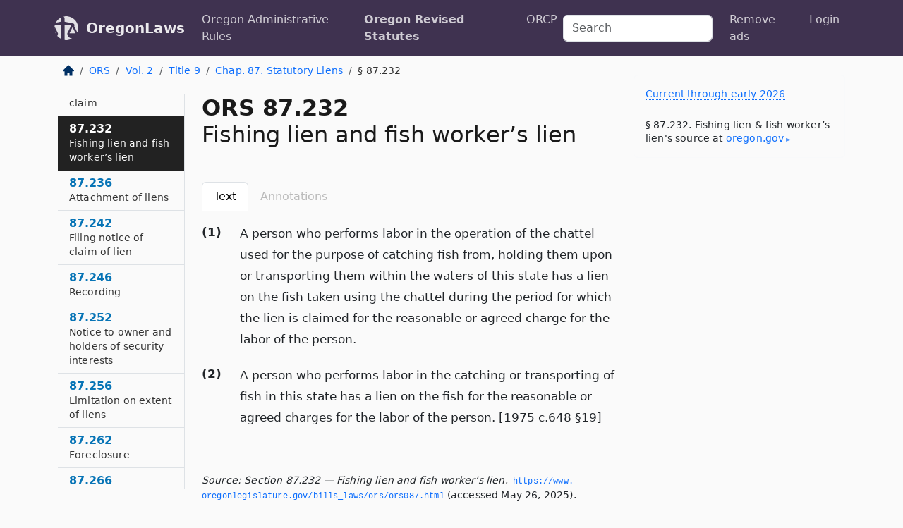

--- FILE ---
content_type: text/html; charset=utf-8
request_url: https://oregon.public.law/statutes/ors_87.232
body_size: 9850
content:
<!DOCTYPE html>
<html lang='en'>
<head>
<meta charset='utf-8'>
<meta content='width=device-width, initial-scale=1, shrink-to-fit=no' name='viewport'>
<meta content='ie=edge' http-equiv='x-ua-compatible'>
  <!-- Google tag (gtag.js) -->
  <script async src="https://www.googletagmanager.com/gtag/js?id=G-H4FE23NSBJ" crossorigin="anonymous"></script>
  <script>
    window.dataLayer = window.dataLayer || [];
    function gtag(){dataLayer.push(arguments);}
    gtag('js', new Date());

    gtag('config', 'G-H4FE23NSBJ');
  </script>

<!-- Metadata -->
<title>ORS 87.232 – Fishing lien and fish worker’s lien</title>
<meta content='A person who performs labor in the operation of the chattel used for the purpose of catching fish from, holding them upon…' name='description'>

<link rel="canonical" href="https://oregon.public.law/statutes/ors_87.232">

    <!-- Twitter Meta Tags -->
    <meta name="twitter:card"        content="summary">
    <meta name="twitter:site"        content="@law_is_code">
    <meta name="twitter:title"       content="ORS 87.232 – Fishing lien and fish worker’s lien">
    <meta name="twitter:description" content="A person who performs labor in the operation of the chattel used for the purpose of catching fish from, holding them upon…">

    <!-- Facebook Meta Tags -->
    <meta property="og:type"         content="article">
    <meta property="og:url"          content="https://oregon.public.law/statutes/ors_87.232">
    <meta property="og:title"        content="ORS 87.232 – Fishing lien and fish worker’s lien">
    <meta property="og:determiner"   content="the">
    <meta property="og:description"  content="A person who performs labor in the operation of the chattel used for the purpose of catching fish from, holding them upon…">

    <meta property="article:author"  content="OR Legislature">

    <meta property="article:section" content="Business Organizations, Commercial Code">

    <!-- Apple Meta Tags -->
    <meta property="og:site_name"     content="OregonLaws">

    <!-- LinkedIn Meta Tags -->
    <meta property="og:title"        content="ORS 87.232 – Fishing lien and fish worker’s lien" name="title">

        <!-- Jurisdiction Icon -->

        <meta name="twitter:image"       content="https://oregon.public.law/assets/jurisdiction/oregon-c954d87af14b523b19b292236af483242aa1ca9007e0b96080fd9afcd3928858.png">
        <meta name="twitter:image:alt"   content="Oregon icon">
        
        <link rel="apple-touch-icon"     href="https://oregon.public.law/assets/jurisdiction/256x256/oregon-178e7f7dd689fa81d78879372c59764dd65e7a08331c87f39f8232d2a004a913.png" sizes="256x256" >
        <meta property="og:image"        content="https://oregon.public.law/assets/jurisdiction/256x256/oregon-178e7f7dd689fa81d78879372c59764dd65e7a08331c87f39f8232d2a004a913.png">
        <meta property="og:image:type"   content="image/png">
        <meta property="og:image:width"  content="256">
        <meta property="og:image:height" content="256">
        <meta property="og:image:alt"    content="Oregon icon">

<!-- CSS -->
<link rel="stylesheet" href="/assets/themes/oregon-92aca0990a7ed77f24fd328193eb539293a089948a57c02403d75ac7eafe8316.css">
<!-- Favicons -->
<!-- Platform-independent .ico -->
<link rel="icon" type="image/x-icon" href="/assets/favicon/favicon-1971bb419bcff8b826acfc6d31b7bcdaa84e2b889fb346f139d81d504e21301c.ico">
<!-- Generic Favicon -->
<link rel="icon" type="image/png" href="/assets/favicon/favicon-196x196-1a89cdc4f55cce907983623a3705b278153a4a7c3f4e937224c2f68263cdf079.png" sizes="196x196">
<!-- Apple -->
<link rel="icon" type="image/png" href="/assets/favicon/apple-touch-icon-152x152-34df06b5e2e93efe4b77219bb2f7c625e82b95f0bdadc5b066ec667d56fd329d.png" sizes="196x196">
<!-- Microsoft favicons -->
<meta content='#FFFFFF' name='msapplication-TileColor'>
<meta content='https://oregon.public.law/assets/favicon/mstile-144x144-1ff51a60a42438151b0aa8d2b8ecdaa867d9af9ede744983626c8263eb9051c5.png' name='msapplication-TileImage'>
<meta content='https://oregon.public.law/assets/favicon/mstile-310x150-ae54f5e235f629e5bbc1b3787980a0a0c790ccaaf7e6153f46e35480b9460a78.png' name='msapplication-wide310x150logo'>
<meta content='https://oregon.public.law/assets/favicon/mstile-310x310-c954d87af14b523b19b292236af483242aa1ca9007e0b96080fd9afcd3928858.png' name='msapplication-square310x310logo'>

<!-- Structured Data -->


  <script type="text/javascript" 
          async="async" 
          data-noptimize="1" 
          data-cfasync="false" 
          src="//scripts.pubnation.com/tags/94287298-70cd-4370-b788-e4f2e9fa8c06.js">
  </script>

</head>



<body data-environment="production" data-parent-path="/statutes/ors_chapter_87" data-revision-ruby="2.2.29" data-revision-ts="2.1.14" data-sentry-dsn-javascript="https://bab07efcc3f7485259f5baf1f2b14d4b@o118555.ingest.us.sentry.io/4509024199901184" data-statute-number="87.232">

<!-- Logo and Navbar -->
<nav class='navbar navbar-expand-lg navbar-dark d-print-none' id='top-navbar'>
<div class='container'>
<a class='navbar-brand' href='https://oregon.public.law'>
<img alt="Public.Law logo" height="34" width="34" src="/assets/logo/logo-white-on-transparent-68px-8727330fcdef91e245320acd7eb218bf7c3fc280a9ac48873293e89c65f1557a.png">
</a>
<a class='navbar-brand' href='https://oregon.public.law'>
OregonLaws
</a>
<button aria-controls='navbarSupportedContent' aria-expanded='false' aria-label='Toggle navigation' class='navbar-toggler' data-bs-target='#navbarSupportedContent' data-bs-toggle='collapse' type='button'>
<span class='navbar-toggler-icon'></span>
</button>
<div class='collapse navbar-collapse' id='navbarSupportedContent'>
<ul class='navbar-nav me-auto'>
<li class='nav-item'>
<a class='nav-link' href='/rules'>Oregon Administrative Rules</a>
</li>
<li class='nav-item active'>
<a class='nav-link' href='/statutes'>Oregon Revised Statutes</a>
</li>
<!-- Hack to add the ORCP if this is the Oregon site -->
<li class='nav-item'>
<a class='nav-link' href='/rules-of-civil-procedure'>ORCP</a>
</li>
</ul>
<!-- Small search form -->
<form class="form-inline my-2 my-lg-0 me-2" action="/search" accept-charset="UTF-8" method="get"><input type="search" name="term" id="term" value="" class="form-control mr-sm-2" placeholder="Search" aria-label="Search">
</form>
<ul class='navbar-nav me-right'>
<li class="nav-item rounded ms-1 me-1"><a class="nav-link rounded ms-1 me-1" href="https://www.public.law/pricing">Remove ads</a></li>
<li class="nav-item"><a class="nav-link" href="/users/sign_in">Login</a></li>
</ul>
</div>
</div>
</nav>

<div class='container'>
<div class='row'>
<div class='col-sm-10 col-print-12'>
<div class='d-print-none mb-4'>
  <script type="application/ld+json">
{"@context":"https://schema.org","@type":"BreadcrumbList","itemListElement":[{"@type":"ListItem","position":1,"item":"https://oregon.public.law/","name":"\u003cimg alt=\"Home\" height=\"16\" width=\"16\" src=\"/assets/home-bdfd622f0da71bdae5658d6657246217fd7f910da9dce4be94da15f81e831120.svg\"\u003e"},{"@type":"ListItem","position":2,"item":"https://oregon.public.law/statutes","name":"ORS"},{"@type":"ListItem","position":3,"item":"https://oregon.public.law/statutes/ors_volume_2","name":"Vol. 2"},{"@type":"ListItem","position":4,"item":"https://oregon.public.law/statutes/ors_title_9","name":"Title 9"},{"@type":"ListItem","position":5,"item":"https://oregon.public.law/statutes/ors_chapter_87","name":"Chap. 87. Statutory Liens"},{"@type":"ListItem","position":6,"item":"https://oregon.public.law/statutes/ors_87.232","name":"§ 87.232"}]}
</script>

<nav aria-label="breadcrumb">
  <ol class="breadcrumb">
      <li class="breadcrumb-item">
        <a href="https://oregon.public.law/"><img alt="Home" height="16" width="16" src="/assets/home-bdfd622f0da71bdae5658d6657246217fd7f910da9dce4be94da15f81e831120.svg"></a>
      </li>
      <li class="breadcrumb-item">
        <a href="https://oregon.public.law/statutes">ORS</a>
      </li>
      <li class="breadcrumb-item">
        <a href="https://oregon.public.law/statutes/ors_volume_2">Vol. 2</a>
      </li>
      <li class="breadcrumb-item">
        <a href="https://oregon.public.law/statutes/ors_title_9">Title 9</a>
      </li>
      <li class="breadcrumb-item">
        <a href="https://oregon.public.law/statutes/ors_chapter_87">Chap. 87. Statutory Liens</a>
      </li>
    
      <li class="breadcrumb-item active" aria-current="page">
        § 87.232
      </li>
  </ol>
</nav> 

</div>


<div class='row'>
<div class='col-sm order-last'>
<article>
<div id='leaf-page-title'>
<h1 id='number_and_name'>
<span class='meta-name-and-number'>
<span class='d-none d-print-inline'>

</span>
ORS 87.232
</span>
<br>
<span id='name'>
Fishing lien and fish worker’s lien
</span>
</h1>
</div>

<hr class='d-none d-print-block top'>
<div class='d-print-none'>
<ul class='nav nav-tabs mb-3' id='sectionTabs' role='tablist'>
<li class='nav-item' role='presentation'>
<a aria-controls='leaf-statute-body' aria-selected='true' class='nav-link active' data-bs-toggle='tab' href='#text-pane' id='text-tab' role='tab'>
Text
</a>
</li>
<li class='nav-item' role='presentation'>
<a aria-controls='annotations' aria-disabled='true' aria-selected='false' class='nav-link disabled' data-bs-toggle='tab' href='#annotations-pane' id='annotations-tab' role='tab' style='color: #bbb'>
Annotations
</a>
</li>
</ul>
</div>
<div class='tab-content' id='sectionTabsContent'>
<div aria-labelledby='text-tab' class='tab-pane fade show active' id='text-pane' role='tabpanel'>
<div id='leaf-statute-body'>
<section class="level-0 non-meta outline"><h2>(1)</h2>A person who performs labor in the operation of the chattel used for the purpose of catching fish from, holding them upon or transporting them within the waters of this state has a lien on the fish taken using the chattel during the period for which the lien is claimed for the reasonable or agreed charge for the labor of the person.</section>
<section class="level-0 non-meta outline"><h2>(2)</h2>A person who performs labor in the catching or transporting of fish in this state has a lien on the fish for the reasonable or agreed charges for the labor of the person. [1975 c.648 §19]</section>

<div class='d-print-none mt-5'>
<hr style='width: 33%; margin-left: 0;'>
<p class='small' style='line-height: 1.4em; letter-spacing: 0.01rem;'>
<cite>
<i>Source:</i>
<i>Section 87.232 — Fishing lien and fish worker’s lien</i>,<code> <a id="footer-source-link" rel="nofollow" href="https://www.oregonlegislature.gov/bills_laws/ors/ors087.html">https://www.&shy;oregonlegislature.&shy;gov/bills_laws/ors/ors087.&shy;html</a></code> (accessed May 26, 2025).
</cite>
</p>
</div>

</div>
</div>
<div aria-labelledby='annotations-tab' class='tab-pane fade' id='annotations-pane' role='tabpanel'>
<div id='annotations'>
<div class='row'>
<div class='col-sm-12'>

</div>
</div>

</div>
</div>
</div>
</article>
</div>
<div class='col-sm-3 order-first d-none d-md-block d-print-none'>
<main class='sticky-top'>
<div class='d-flex flex-column align-items-stretch'>
<div class='list-group list-group-flush scrollarea border-end' id='sibling-nav'>
<a class='list-group-item list-group-item-action' href='ors_87.001' id='n87.001'>87.001<br><span class='name'>Short title</span></a>
<a class='list-group-item list-group-item-action' href='ors_87.005' id='n87.005'>87.005<br><span class='name'>Definitions for ORS 87.001 to 87.060 and 87.075 to 87.093</span></a>
<a class='list-group-item list-group-item-action' href='ors_87.007' id='n87.007'>87.007<br><span class='name'>Protection from construction liens perfected after sale of residential property completed</span></a>
<a class='list-group-item list-group-item-action' href='ors_87.010' id='n87.010'>87.010<br><span class='name'>Construction liens</span></a>
<a class='list-group-item list-group-item-action' href='ors_87.015' id='n87.015'>87.015<br><span class='name'>Land and interests therein subject to lien</span></a>
<a class='list-group-item list-group-item-action' href='ors_87.018' id='n87.018'>87.018<br><span class='name'>Delivery of notices</span></a>
<a class='list-group-item list-group-item-action' href='ors_87.021' id='n87.021'>87.021<br><span class='name'>Notice to owners</span></a>
<a class='list-group-item list-group-item-action' href='ors_87.023' id='n87.023'>87.023<br><span class='name'>Notice of right to lien</span></a>
<a class='list-group-item list-group-item-action' href='ors_87.025' id='n87.025'>87.025<br><span class='name'>Priority of perfected liens</span></a>
<a class='list-group-item list-group-item-action' href='ors_87.027' id='n87.027'>87.027<br><span class='name'>Right of owner to demand list of services, materials, equipment and labor</span></a>
<a class='list-group-item list-group-item-action' href='ors_87.030' id='n87.030'>87.030<br><span class='name'>Effect of owner’s knowledge of improvement</span></a>
<a class='list-group-item list-group-item-action' href='ors_87.035' id='n87.035'>87.035<br><span class='name'>Perfecting lien</span></a>
<a class='list-group-item list-group-item-action' href='ors_87.036' id='n87.036'>87.036<br><span class='name'>Subcontractor’s perfection of claim of lien</span></a>
<a class='list-group-item list-group-item-action' href='ors_87.037' id='n87.037'>87.037<br><span class='name'>Prohibition against claim of lien</span></a>
<a class='list-group-item list-group-item-action' href='ors_87.039' id='n87.039'>87.039<br><span class='name'>Notice of filing claim of lien</span></a>
<a class='list-group-item list-group-item-action' href='ors_87.045' id='n87.045'>87.045<br><span class='name'>Completion date of improvement</span></a>
<a class='list-group-item list-group-item-action' href='ors_87.050' id='n87.050'>87.050<br><span class='name'>Recording</span></a>
<a class='list-group-item list-group-item-action' href='ors_87.055' id='n87.055'>87.055<br><span class='name'>Duration of lien</span></a>
<a class='list-group-item list-group-item-action' href='ors_87.057' id='n87.057'>87.057<br><span class='name'>Notice of intent to foreclose</span></a>
<a class='list-group-item list-group-item-action' href='ors_87.060' id='n87.060'>87.060<br><span class='name'>Foreclosure</span></a>
<a class='list-group-item list-group-item-action' href='ors_87.070' id='n87.070'>87.070<br><span class='name'>Amount of recovery by contractor</span></a>
<a class='list-group-item list-group-item-action' href='ors_87.075' id='n87.075'>87.075<br><span class='name'>Exemption of building materials from attachment by third persons</span></a>
<a class='list-group-item list-group-item-action' href='ors_87.076' id='n87.076'>87.076<br><span class='name'>Bond or deposit of money</span></a>
<a class='list-group-item list-group-item-action' href='ors_87.078' id='n87.078'>87.078<br><span class='name'>Notice of filing bond or depositing money</span></a>
<a class='list-group-item list-group-item-action' href='ors_87.081' id='n87.081'>87.081<br><span class='name'>Filing affidavit with county officer</span></a>
<a class='list-group-item list-group-item-action' href='ors_87.083' id='n87.083'>87.083<br><span class='name'>Foreclosure after filing of bond or deposit of money</span></a>
<a class='list-group-item list-group-item-action' href='ors_87.086' id='n87.086'>87.086<br><span class='name'>Determination of adequacy of bond</span></a>
<a class='list-group-item list-group-item-action' href='ors_87.088' id='n87.088'>87.088<br><span class='name'>Release of lien or return of money</span></a>
<a class='list-group-item list-group-item-action' href='ors_87.089' id='n87.089'>87.089<br><span class='name'>Limitations on actions</span></a>
<a class='list-group-item list-group-item-action' href='ors_87.093' id='n87.093'>87.093<br><span class='name'>Information Notice to Owner</span></a>
<a class='list-group-item list-group-item-action' href='ors_87.142' id='n87.142'>87.142<br><span class='name'>Definitions for ORS 87.142 to 87.490 and 87.910</span></a>
<a class='list-group-item list-group-item-action' href='ors_87.146' id='n87.146'>87.146<br><span class='name'>Priorities of liens</span></a>
<a class='list-group-item list-group-item-action' href='ors_87.152' id='n87.152'>87.152<br><span class='name'>Possessory lien for labor or material expended on chattel</span></a>
<a class='list-group-item list-group-item-action' href='ors_87.156' id='n87.156'>87.156<br><span class='name'>Innkeeper’s lien</span></a>
<a class='list-group-item list-group-item-action' href='ors_87.159' id='n87.159'>87.159<br><span class='name'>Lien for care of impounded animal</span></a>
<a class='list-group-item list-group-item-action' href='ors_87.162' id='n87.162'>87.162<br><span class='name'>Landlord’s lien</span></a>
<a class='list-group-item list-group-item-action' href='ors_87.166' id='n87.166'>87.166<br><span class='name'>Attachment of liens</span></a>
<a class='list-group-item list-group-item-action' href='ors_87.172' id='n87.172'>87.172<br><span class='name'>Time period before foreclosure allowed</span></a>
<a class='list-group-item list-group-item-action' href='ors_87.176' id='n87.176'>87.176<br><span class='name'>Fees for storage of chattel</span></a>
<a class='list-group-item list-group-item-action' href='ors_87.177' id='n87.177'>87.177<br><span class='name'>Bond or deposit of money for lien for storage of chattel</span></a>
<a class='list-group-item list-group-item-action' href='ors_87.178' id='n87.178'>87.178<br><span class='name'>Foreclosure after filing of bond or deposit of money</span></a>
<a class='list-group-item list-group-item-action' href='ors_87.179' id='n87.179'>87.179<br><span class='name'>Determination of adequacy of bond</span></a>
<a class='list-group-item list-group-item-action' href='ors_87.181' id='n87.181'>87.181<br><span class='name'>Release of lien or return of money</span></a>
<a class='list-group-item list-group-item-action' href='ors_87.182' id='n87.182'>87.182<br><span class='name'>Effect of prior security interest on method of foreclosure</span></a>
<a class='list-group-item list-group-item-action' href='ors_87.186' id='n87.186'>87.186<br><span class='name'>Location of foreclosure sale</span></a>
<a class='list-group-item list-group-item-action' href='ors_87.192' id='n87.192'>87.192<br><span class='name'>Notice of foreclosure sale to lien debtor</span></a>
<a class='list-group-item list-group-item-action' href='ors_87.196' id='n87.196'>87.196<br><span class='name'>Notice of foreclosure sale to secured parties</span></a>
<a class='list-group-item list-group-item-action' href='ors_87.202' id='n87.202'>87.202<br><span class='name'>Statement of account of foreclosure sale</span></a>
<a class='list-group-item list-group-item-action' href='ors_87.206' id='n87.206'>87.206<br><span class='name'>Disposition of proceeds of foreclosure sale</span></a>
<a class='list-group-item list-group-item-action' href='ors_87.212' id='n87.212'>87.212<br><span class='name'>Liability for improper sale of fungible chattels</span></a>
<a class='list-group-item list-group-item-action' href='ors_87.214' id='n87.214'>87.214<br><span class='name'>Disposal of property left with launderer or dry cleaner</span></a>
<a class='list-group-item list-group-item-action' href='ors_87.216' id='n87.216'>87.216<br><span class='name'>Nonpossessory lien for labor or material expended on chattel</span></a>
<a class='list-group-item list-group-item-action' href='ors_87.222' id='n87.222'>87.222<br><span class='name'>Logger’s, woodworker’s and timberland owner’s lien</span></a>
<a class='list-group-item list-group-item-action' href='ors_87.226' id='n87.226'>87.226<br><span class='name'>Agricultural services lien</span></a>
<a class='list-group-item list-group-item-action' href='ors_87.228' id='n87.228'>87.228<br><span class='name'>Effect on agricultural services lien when payment for produce is made prior to filing of lien claim</span></a>
<a class='list-group-item list-group-item-action' href='ors_87.232' id='n87.232'>87.232<br><span class='name'>Fishing lien and fish worker’s lien</span></a>
<a class='list-group-item list-group-item-action' href='ors_87.236' id='n87.236'>87.236<br><span class='name'>Attachment of liens</span></a>
<a class='list-group-item list-group-item-action' href='ors_87.242' id='n87.242'>87.242<br><span class='name'>Filing notice of claim of lien</span></a>
<a class='list-group-item list-group-item-action' href='ors_87.246' id='n87.246'>87.246<br><span class='name'>Recording</span></a>
<a class='list-group-item list-group-item-action' href='ors_87.252' id='n87.252'>87.252<br><span class='name'>Notice to owner and holders of security interests</span></a>
<a class='list-group-item list-group-item-action' href='ors_87.256' id='n87.256'>87.256<br><span class='name'>Limitation on extent of liens</span></a>
<a class='list-group-item list-group-item-action' href='ors_87.262' id='n87.262'>87.262<br><span class='name'>Foreclosure</span></a>
<a class='list-group-item list-group-item-action' href='ors_87.266' id='n87.266'>87.266<br><span class='name'>Duration of liens</span></a>
<a class='list-group-item list-group-item-action' href='ors_87.272' id='n87.272'>87.272<br><span class='name'>Petition for foreclosure without suit</span></a>
<a class='list-group-item list-group-item-action' href='ors_87.276' id='n87.276'>87.276<br><span class='name'>Evidence admissible</span></a>
<a class='list-group-item list-group-item-action' href='ors_87.282' id='n87.282'>87.282<br><span class='name'>Waiver of right to hearing before filing of petition</span></a>
<a class='list-group-item list-group-item-action' href='ors_87.288' id='n87.288'>87.288<br><span class='name'>Show cause order</span></a>
<a class='list-group-item list-group-item-action' href='ors_87.296' id='n87.296'>87.296<br><span class='name'>Waiver of right to hearing after issuance of show cause order</span></a>
<a class='list-group-item list-group-item-action' href='ors_87.302' id='n87.302'>87.302<br><span class='name'>Authority of court on sustaining validity of lien claim</span></a>
<a class='list-group-item list-group-item-action' href='ors_87.306' id='n87.306'>87.306<br><span class='name'>Foreclosure by sale without suit</span></a>
<a class='list-group-item list-group-item-action' href='ors_87.312' id='n87.312'>87.312<br><span class='name'>Effect of notice of foreclosure sale to secured parties</span></a>
<a class='list-group-item list-group-item-action' href='ors_87.316' id='n87.316'>87.316<br><span class='name'>Disposition of proceeds of foreclosure sale</span></a>
<a class='list-group-item list-group-item-action' href='ors_87.322' id='n87.322'>87.322<br><span class='name'>Effect of prior security interest on foreclosure of nonpossessory lien for labor or material expended on chattel</span></a>
<a class='list-group-item list-group-item-action' href='ors_87.326' id='n87.326'>87.326<br><span class='name'>Protection from theft and damage of chattel subject to lien</span></a>
<a class='list-group-item list-group-item-action' href='ors_87.332' id='n87.332'>87.332<br><span class='name'>Injury or removal of chattel subject to lien</span></a>
<a class='list-group-item list-group-item-action' href='ors_87.336' id='n87.336'>87.336<br><span class='name'>Costs and attorney fees in foreclosure by suit</span></a>
<a class='list-group-item list-group-item-action' href='ors_87.342' id='n87.342'>87.342<br><span class='name'>Bond, letter of credit or deposit of money to discharge lien on chattel</span></a>
<a class='list-group-item list-group-item-action' href='ors_87.346' id='n87.346'>87.346<br><span class='name'>Filing certificate of lien satisfaction upon payment of claim</span></a>
<a class='list-group-item list-group-item-action' href='ors_87.352' id='n87.352'>87.352<br><span class='name'>Mining labor and material lien</span></a>
<a class='list-group-item list-group-item-action' href='ors_87.356' id='n87.356'>87.356<br><span class='name'>Lien for preparing land for irrigation or cultivation</span></a>
<a class='list-group-item list-group-item-action' href='ors_87.358' id='n87.358'>87.358<br><span class='name'>Nurseryman’s lien</span></a>
<a class='list-group-item list-group-item-action' href='ors_87.362' id='n87.362'>87.362<br><span class='name'>Irrigation power lien</span></a>
<a class='list-group-item list-group-item-action' href='ors_87.364' id='n87.364'>87.364<br><span class='name'>Attachment of liens</span></a>
<a class='list-group-item list-group-item-action' href='ors_87.366' id='n87.366'>87.366<br><span class='name'>Filing notice of claim of lien</span></a>
<a class='list-group-item list-group-item-action' href='ors_87.372' id='n87.372'>87.372<br><span class='name'>Recording</span></a>
<a class='list-group-item list-group-item-action' href='ors_87.376' id='n87.376'>87.376<br><span class='name'>Duration of liens</span></a>
<a class='list-group-item list-group-item-action' href='ors_87.382' id='n87.382'>87.382<br><span class='name'>Foreclosure</span></a>
<a class='list-group-item list-group-item-action' href='ors_87.386' id='n87.386'>87.386<br><span class='name'>Costs and attorney fees in foreclosure</span></a>
<a class='list-group-item list-group-item-action' href='ors_87.392' id='n87.392'>87.392<br><span class='name'>Priorities of liens</span></a>
<a class='list-group-item list-group-item-action' href='ors_87.430' id='n87.430'>87.430<br><span class='name'>Possessory lien of attorney or other member of bar</span></a>
<a class='list-group-item list-group-item-action' href='ors_87.435' id='n87.435'>87.435<br><span class='name'>Bond, letter of credit or deposit of money to discharge possessory lien</span></a>
<a class='list-group-item list-group-item-action' href='ors_87.440' id='n87.440'>87.440<br><span class='name'>Determination of adequacy of bond or letter of credit</span></a>
<a class='list-group-item list-group-item-action' href='ors_87.445' id='n87.445'>87.445<br><span class='name'>Lien upon actions and judgments</span></a>
<a class='list-group-item list-group-item-action' href='ors_87.450' id='n87.450'>87.450<br><span class='name'>Filing notice of claim of lien on judgment for sum of money</span></a>
<a class='list-group-item list-group-item-action' href='ors_87.455' id='n87.455'>87.455<br><span class='name'>Filing notice of claim of lien on judgment for possession of personal property</span></a>
<a class='list-group-item list-group-item-action' href='ors_87.460' id='n87.460'>87.460<br><span class='name'>Filing of notice of claim of lien on judgment for possession of real property</span></a>
<a class='list-group-item list-group-item-action' href='ors_87.465' id='n87.465'>87.465<br><span class='name'>Effect of failure to file notice of claim of lien</span></a>
<a class='list-group-item list-group-item-action' href='ors_87.470' id='n87.470'>87.470<br><span class='name'>Contents of notice of claim of lien</span></a>
<a class='list-group-item list-group-item-action' href='ors_87.475' id='n87.475'>87.475<br><span class='name'>Effect of settlement on lien</span></a>
<a class='list-group-item list-group-item-action' href='ors_87.480' id='n87.480'>87.480<br><span class='name'>Attorney’s right and power over actions and judgments</span></a>
<a class='list-group-item list-group-item-action' href='ors_87.485' id='n87.485'>87.485<br><span class='name'>Attorney fees</span></a>
<a class='list-group-item list-group-item-action' href='ors_87.490' id='n87.490'>87.490<br><span class='name'>Priority of lien upon actions and judgments</span></a>
<a class='list-group-item list-group-item-action' href='ors_87.501' id='n87.501'>87.501<br><span class='name'>Definitions for ORS 87.501 to 87.542</span></a>
<a class='list-group-item list-group-item-action' href='ors_87.503' id='n87.503'>87.503<br><span class='name'>Lien for long term care</span></a>
<a class='list-group-item list-group-item-action' href='ors_87.507' id='n87.507'>87.507<br><span class='name'>Perfecting lien</span></a>
<a class='list-group-item list-group-item-action' href='ors_87.512' id='n87.512'>87.512<br><span class='name'>Contents of notice of lien</span></a>
<a class='list-group-item list-group-item-action' href='ors_87.517' id='n87.517'>87.517<br><span class='name'>Recording notice of lien</span></a>
<a class='list-group-item list-group-item-action' href='ors_87.522' id='n87.522'>87.522<br><span class='name'>Foreclosure of lien</span></a>
<a class='list-group-item list-group-item-action' href='ors_87.527' id='n87.527'>87.527<br><span class='name'>Limitations on property subject to lien</span></a>
<a class='list-group-item list-group-item-action' href='ors_87.533' id='n87.533'>87.533<br><span class='name'>Assets and income that are exempt from lien</span></a>
<a class='list-group-item list-group-item-action' href='ors_87.537' id='n87.537'>87.537<br><span class='name'>Duration of lien</span></a>
<a class='list-group-item list-group-item-action' href='ors_87.539' id='n87.539'>87.539<br><span class='name'>Discharge or release of lien claim</span></a>
<a class='list-group-item list-group-item-action' href='ors_87.542' id='n87.542'>87.542<br><span class='name'>Priority of lien</span></a>
<a class='list-group-item list-group-item-action' href='ors_87.555' id='n87.555'>87.555<br><span class='name'>Hospitals, physicians, physician assistants and nurse practitioners as lien claimants</span></a>
<a class='list-group-item list-group-item-action' href='ors_87.560' id='n87.560'>87.560<br><span class='name'>Limitations on extent of lien</span></a>
<a class='list-group-item list-group-item-action' href='ors_87.565' id='n87.565'>87.565<br><span class='name'>Notice of lien required</span></a>
<a class='list-group-item list-group-item-action' href='ors_87.570' id='n87.570'>87.570<br><span class='name'>Form of notice</span></a>
<a class='list-group-item list-group-item-action' href='ors_87.575' id='n87.575'>87.575<br><span class='name'>Lien docket</span></a>
<a class='list-group-item list-group-item-action' href='ors_87.581' id='n87.581'>87.581<br><span class='name'>Liability of person or insurer to hospital, physician, physician assistant or nurse practitioner</span></a>
<a class='list-group-item list-group-item-action' href='ors_87.585' id='n87.585'>87.585<br><span class='name'>Foreclosure</span></a>
<a class='list-group-item list-group-item-action' href='ors_87.603' id='n87.603'>87.603<br><span class='name'>Definitions for ORS 87.603 to 87.633</span></a>
<a class='list-group-item list-group-item-action' href='ors_87.607' id='n87.607'>87.607<br><span class='name'>Ambulance services lien</span></a>
<a class='list-group-item list-group-item-action' href='ors_87.613' id='n87.613'>87.613<br><span class='name'>Notice of lien required</span></a>
<a class='list-group-item list-group-item-action' href='ors_87.617' id='n87.617'>87.617<br><span class='name'>Form of notice</span></a>
<a class='list-group-item list-group-item-action' href='ors_87.623' id='n87.623'>87.623<br><span class='name'>Notices recorded in lien docket</span></a>
<a class='list-group-item list-group-item-action' href='ors_87.627' id='n87.627'>87.627<br><span class='name'>Payment after notice of lien</span></a>
<a class='list-group-item list-group-item-action' href='ors_87.633' id='n87.633'>87.633<br><span class='name'>Foreclosure</span></a>
<a class='list-group-item list-group-item-action' href='ors_87.685' id='n87.685'>87.685<br><span class='name'>Definitions for ORS 87.685 to 87.695</span></a>
<a class='list-group-item list-group-item-action' href='ors_87.686' id='n87.686'>87.686<br><span class='name'>Rental agreement</span></a>
<a class='list-group-item list-group-item-action' href='ors_87.687' id='n87.687'>87.687<br><span class='name'>Self-service storage facility owner’s possessory lien</span></a>
<a class='list-group-item list-group-item-action' href='ors_87.689' id='n87.689'>87.689<br><span class='name'>Notice of foreclosure and sale</span></a>
<a class='list-group-item list-group-item-action' href='ors_87.691' id='n87.691'>87.691<br><span class='name'>Sale of property subject to lien</span></a>
<a class='list-group-item list-group-item-action' href='ors_87.693' id='n87.693'>87.693<br><span class='name'>ORS 87.687 as exclusive law for creating lien</span></a>
<a class='list-group-item list-group-item-action' href='ors_87.694' id='n87.694'>87.694<br><span class='name'>Late fee</span></a>
<a class='list-group-item list-group-item-action' href='ors_87.695' id='n87.695'>87.695<br><span class='name'>Short title</span></a>
<a class='list-group-item list-group-item-action' href='ors_87.700' id='n87.700'>87.700<br><span class='name'>Definitions for ORS 87.228 and 87.700 to 87.736</span></a>
<a class='list-group-item list-group-item-action' href='ors_87.705' id='n87.705'>87.705<br><span class='name'>Agricultural produce lien</span></a>
<a class='list-group-item list-group-item-action' href='ors_87.710' id='n87.710'>87.710<br><span class='name'>Filing notice of lien</span></a>
<a class='list-group-item list-group-item-action' href='ors_87.715' id='n87.715'>87.715<br><span class='name'>Priority</span></a>
<a class='list-group-item list-group-item-action' href='ors_87.725' id='n87.725'>87.725<br><span class='name'>Foreclosure</span></a>
<a class='list-group-item list-group-item-action' href='ors_87.730' id='n87.730'>87.730<br><span class='name'>Expiration of lien for failure to bring timely foreclosure suit</span></a>
<a class='list-group-item list-group-item-action' href='ors_87.735' id='n87.735'>87.735<br><span class='name'>Filing certificate of lien satisfaction upon payment for produce</span></a>
<a class='list-group-item list-group-item-action' href='ors_87.736' id='n87.736'>87.736<br><span class='name'>Form of notices filed under ORS 87.710 and certificates filed under ORS 87.735</span></a>
<a class='list-group-item list-group-item-action' href='ors_87.750' id='n87.750'>87.750<br><span class='name'>Definitions for ORS 87.750 to 87.777</span></a>
<a class='list-group-item list-group-item-action' href='ors_87.755' id='n87.755'>87.755<br><span class='name'>Grain producer’s lien</span></a>
<a class='list-group-item list-group-item-action' href='ors_87.762' id='n87.762'>87.762<br><span class='name'>Filing notice of lien</span></a>
<a class='list-group-item list-group-item-action' href='ors_87.767' id='n87.767'>87.767<br><span class='name'>Form of notice</span></a>
<a class='list-group-item list-group-item-action' href='ors_87.772' id='n87.772'>87.772<br><span class='name'>Expiration of lien for failure to bring timely foreclosure action</span></a>
<a class='list-group-item list-group-item-action' href='ors_87.777' id='n87.777'>87.777<br><span class='name'>Filing certificate of lien satisfaction upon payment for grain</span></a>
<a class='list-group-item list-group-item-action' href='ors_87.806' id='n87.806'>87.806<br><span class='name'>Filing of federal tax liens</span></a>
<a class='list-group-item list-group-item-action' href='ors_87.811' id='n87.811'>87.811<br><span class='name'>Certification of tax lien notices</span></a>
<a class='list-group-item list-group-item-action' href='ors_87.816' id='n87.816'>87.816<br><span class='name'>Keeping of index and files with respect to tax liens</span></a>
<a class='list-group-item list-group-item-action' href='ors_87.821' id='n87.821'>87.821<br><span class='name'>Filing and indexing fee</span></a>
<a class='list-group-item list-group-item-action' href='ors_87.826' id='n87.826'>87.826<br><span class='name'>Construction</span></a>
<a class='list-group-item list-group-item-action' href='ors_87.831' id='n87.831'>87.831<br><span class='name'>Short title</span></a>
<a class='list-group-item list-group-item-action' href='ors_87.855' id='n87.855'>87.855<br><span class='name'>Lien for contributions to employee benefit plan</span></a>
<a class='list-group-item list-group-item-action' href='ors_87.860' id='n87.860'>87.860<br><span class='name'>Filing of claim of lien</span></a>
<a class='list-group-item list-group-item-action' href='ors_87.865' id='n87.865'>87.865<br><span class='name'>Foreclosure</span></a>
<a class='list-group-item list-group-item-action' href='ors_87.870' id='n87.870'>87.870<br><span class='name'>Definitions for ORS 87.870 to 87.876</span></a>
<a class='list-group-item list-group-item-action' href='ors_87.872' id='n87.872'>87.872<br><span class='name'>Lien for mold created or work performed with mold</span></a>
<a class='list-group-item list-group-item-action' href='ors_87.876' id='n87.876'>87.876<br><span class='name'>Sale of mold</span></a>
<a class='list-group-item list-group-item-action' href='ors_87.910' id='n87.910'>87.910<br><span class='name'>Cost of preparing lien notice</span></a>
<a class='list-group-item list-group-item-action' href='ors_87.920' id='n87.920'>87.920<br><span class='name'>Recording of document not to create lien, affect title or constitute notice except as authorized by law</span></a>
<a class='list-group-item list-group-item-action' href='ors_87.930' id='n87.930'>87.930<br><span class='name'>Secretary of State to furnish list of persons who have filed financing statement</span></a>

</div>
</div>
</main>
</div>

</div>

</div>
<div class='col-sm-2 d-print-none d-none d-lg-block'>
<!-- Right Side Bar -->
<div class='card border-light mb-1 mt-3'>
<div class='card-body'>
<p class='mb-1 card-text small' style='line-height: 1.5em; letter-spacing: 0.01rem'>
<a class='currency-modal-link' data-bs-target='#currencyModal' data-bs-toggle='modal'>
Current through early 2026
</a>
</p>
<p class='card-text mt-4 small' style='line-height: 1.4em; letter-spacing: 0.01rem'>
<cite>
§ 87.232. Fishing lien &amp; fish worker’s lien's source at
<a class="source-link external" rel="nofollow" href="https://www.oregonlegislature.gov/bills_laws/ors/ors087.html">oregon​.gov</a>
</cite>
</p>
</div>
</div>






</div>
</div>
<hr class='bottom'>
<footer>
<div class='d-print-none'>
<div class='row'>
<div class='col-sm-3' id='stay-connected'>
<h2>Stay Connected</h2>
<p>
Join thousands of people who receive monthly site updates.
</p>
<p>
<a class='btn btn-primary' href='https://eepurl.com/dqx2dj' id='temp-subscribe' role='button'>Subscribe</a>
</p>
<p id='social-icons'>
<a href="https://www.instagram.com/law.is.code/"><img alt="Instagram" loading="lazy" decoding="async" height="50" width="50" src="/assets/social/instagram-logo-840401f66d7e41fb9696f8e077c49b550e669a1a613e2612a7ba18aa2c53776d.svg"></a>
<a href="https://www.facebook.com/PublicDotLaw"><img alt="Facebook" loading="lazy" decoding="async" height="50" width="50" src="/assets/social/facebook-logo-button-a44d2115afa1417c74235fd98657a42b6602af1b47332364fa6627a80e5a61ff.svg"></a>
<a href="https://twitter.com/law_is_code"><img alt="Twitter" loading="lazy" decoding="async" height="50" width="50" src="/assets/social/twitter-logo-button-39f7c16ed398ca50006cd9a20dc33da44f7110bc26dbe7ec8980cbd9fc44cdc6.svg"></a>
<a href="https://github.com/public-law/"><img alt="Our GitHub Page" loading="lazy" decoding="async" height="50" width="50" src="/assets/social/github-logo-b4302181192a1d29bb4b020699926827cea1717d423541ad0ec8b318cda6ff97.svg"></a>
</p>
</div>
<div class='col-sm-4'>
<h2>Get Legal Help</h2>
<p class='mb-4'>
The <a class="external" href="https://www.osbar.org/index.html">Oregon State Bar</a> runs a service for finding
an attorney in good standing. Initial consultations
are usually free or discounted: <a class="external" href="https://www.osbar.org/public/ris/">Lawyer Referral Service</a>
</p>
<h2>Committed to Public Service</h2>
<p>
We will always provide free access to the current law. In addition,
<a href='https://blog.public.law/automatic-upgrade-for-non-profit-educational-and-govt-users/'>we provide special support</a>
for non-profit, educational, and government users. Through social
entre­pre­neurship, we’re lowering the cost of legal services and
increasing citizen access.
</p>
</div>
<div class='col-sm-5'>
<nav>
<h2>Navigate</h2>
<div class='row'>
<div class='col-sm-4'>
<ul class='compact'>
<li class='mb-2'><a href="https://www.public.law/legal-help-services">Find a Lawyer</a></li>
<li class='mb-2'><a href="https://blog.public.law">Blog</a></li>
<li class='mb-2'><a href="https://www.public.law/about-us">About Us</a></li>
<li class='mb-2'><a href="https://www.public.law/api-info">API</a></li>
<li class='mb-2'><a href="https://www.public.law/contact-us">Contact Us</a></li>
<li class='mb-2'><a href="https://www.public.law/blog">Reports</a></li>
<li class='mb-2'><a href="https://www.public.law/sources">Secondary Sources</a></li>
<li class='mb-2'><a href="https://www.public.law/privacy-policy">Privacy Policy</a></li>
</ul>
</div>
<div class='col-sm-8'>
<table class='table table-sm table-borderless table-light'>
<tbody>
<tr>
<th>California:</th>
<td><a href="https://california.public.law/codes">Codes</a></td>
</tr>
<tr>
<th>Colorado:</th>
<td><a href="https://colorado.public.law/statutes">C.R.S.</a></td>
</tr>
<tr>
<th>Florida:</th>
<td><a href="https://florida.public.law/statutes">Statutes</a></td>
</tr>
<tr>
<th>Nevada:</th>
<td><a href="https://nevada.public.law/statutes">NRS</a></td>
</tr>
<tr>
<th>New York:</th>
<td><a href="https://newyork.public.law/laws">Laws</a></td>
</tr>
<tr>
<th>Oregon:</th>
<td><a href="https://oregon.public.law/rules">OAR</a>, <a href="https://oregon.public.law/statutes">ORS</a></td>
</tr>
<tr>
<th>Texas:</th>
<td><a href="https://texas.public.law/statutes">Statutes</a></td>
</tr>
<tr>
<th>World:</th>
<td><a href="https://www.public.law/world/rome_statute">Rome Statute</a>, <a href="https://www.public.law/dictionary">International Dictionary</a></td>
</tr>
</tbody>
</table>
</div>
</div>
</nav>
</div>
</div>

</div>
<div class='d-none d-print-block'>
<p class='small'>
<i>Location:</i>
<code>https://oregon.public.law/statutes/ors_87.232</code>
</p>
<p class='small'>
<i>Original Source:</i>
<i>Section 87.232 — Fishing lien and fish worker’s lien</i>,
<code>https://www.&shy;oregonlegislature.&shy;gov/bills_laws/ors/ors087.&shy;html</code>
(last ac&shy;cessed May 10, 2025).
</p>

</div>
</footer>

<!-- Modal -->
<div class="modal fade" id="intentionallyBlankModal" tabindex="-1" aria-labelledby="intentionallyBlankModalLabel" aria-hidden="true">
    <div class="modal-dialog modal-dialog-centered">
      <div class="modal-content">
        <div class="modal-header">
          <h5 class="modal-title" id="intentionallyBlankModalLabel">Blank Outline Levels</h5>
          <button type="button" class="close" data-bs-dismiss="modal" aria-label="Close">
            <span aria-hidden="true">&times;</span>
          </button>
        </div>
        <div class="modal-body">
          <p>
          The legislature occasionally skips outline levels.
          For example:
          </p>

<pre>(3) A person may apply [...]
(4)(a) A person petitioning for relief [...]</pre>

          <p>
            In this example, <strong>(3)</strong>, <strong>(4)</strong>,
            and <strong>(4)(a)</strong> are all outline levels, but 
            <strong>(4)</strong> was
            omitted by its authors. It's only implied. This presents an
            interesting challenge when laying out the text. We've
            decided to display a blank section with this note, in order
            to aide readability.
          </p>

          <div class="alert alert-info" role="alert">
            <strong>Trust but verify.</strong>
              <cite>
                <a class="source-link external" rel="nofollow" href="https://www.oregonlegislature.gov/bills_laws/ors/ors087.html">Here is the original source for section 87.232</a>
              </cite>
          </div>

          <p>
            Do you have an opinion about this solution?
            <a href="https://www.public.law/contact-us">Drop us a line.</a>
          </p>
        </div>
        <div class="modal-footer">
          <button type="button" class="btn btn-primary" data-bs-dismiss="modal">Close</button>
        </div>
      </div>
    </div>
  </div>

</div>
    <script src="https://js.sentry-cdn.com/bab07efcc3f7485259f5baf1f2b14d4b.min.js" crossorigin="anonymous"></script>

<script src="/assets/application-8807a6c505c369ecf132761755ed2343e2aa03aad8dedd9e32a7ca33c042fd94.js" type="module"></script>
<div aria-hidden='true' aria-labelledby='currencyModalTitle' class='modal fade' id='currencyModal' role='dialog' tabindex='-1'>
<div class='modal-dialog modal-lg' role='document'>
<div class='modal-content'>
<div class='modal-header'>
<h5 class='modal-title' id='currencyModalTitle'>ORS Timeline</h5>
<button aria-label='Close' class='btn-close' data-bs-dismiss='modal' type='button'></button>
</div>
<div class='modal-body text-start'>
<p>
This online publication of the ORS is up to date through
early 2026.
It consists of;
</p>
<ul class='mb-5'>
<li>
the
<strong>2023 edition</strong>
of the ORS, and
</li>
<li>
changes from the
<strong>2024 regular session.</strong>
</li>
</ul>
<p>
Here's how the legislature
<a class="external" href="https://www.oregonlegislature.gov/bills_laws/Pages/ORS.aspx">describes the process</a>
</p>
<div class='alert alert-primary'>
<p>
  The ORS is published every two years. Each edition incorporates all laws, 
  and changes to laws, enacted by the Legislative Assembly through the 
  odd-numbered year regular session referenced in the volume titles for that 
  edition.
</p>
<p>
  The 2023 Edition does not include changes to the law enacted during the
  2024 regular session of the Eighty-second
  Legislative Assembly. Changes to the law by the 2024 regular session
  will be reflected in the 2025 Edition of Oregon Revised Statutes.…
</p>
<p>
  The 2025 Edition will be available online in early 2026.
</p>

</div>
</div>
<div class='modal-footer'>
<button class='btn btn-primary' data-bs-dismiss='modal' type='button'>Close</button>
</div>
</div>
</div>
</div>

</body>

</html>
